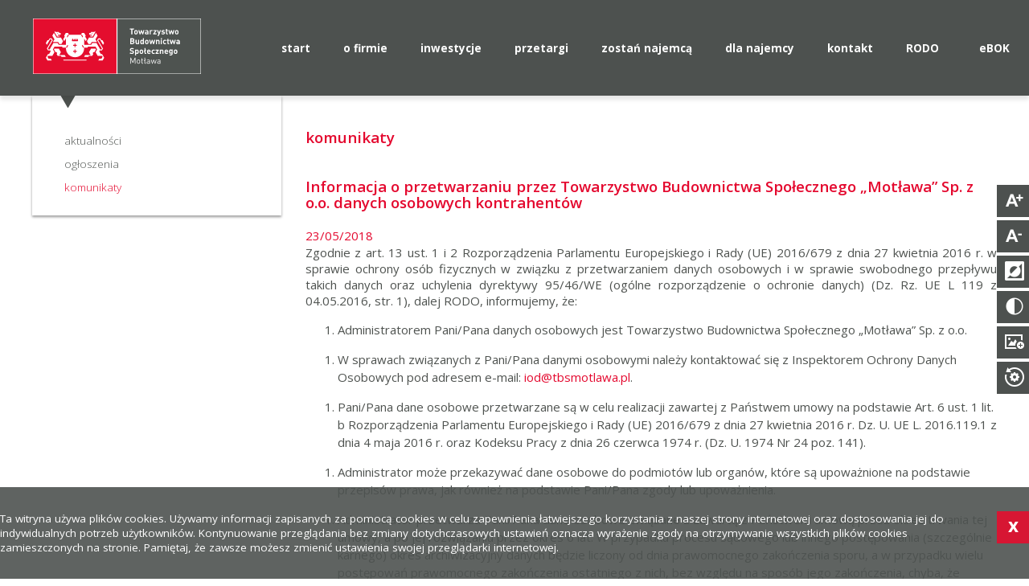

--- FILE ---
content_type: text/html; charset=utf-8
request_url: https://tbsmotlawa.pl/wiadomosci/komunikaty.html?start=15
body_size: 7016
content:

<!DOCTYPE html>
<html lang="pl-pl" dir="ltr">
<head>
<script type="text/javascript">
  WebFontConfig = {
    google: { families: [ 'Open+Sans:300,400,500,600,700:latin,latin-ext' ] }
  };
  (function() {
    var wf = document.createElement('script');
    wf.src = 'https://ajax.googleapis.com/ajax/libs/webfont/1/webfont.js';
    wf.type = 'text/javascript';
    wf.async = 'true';
    var s = document.getElementsByTagName('script')[0];
    s.parentNode.insertBefore(wf, s);
  })(); </script>
    <meta name="viewport" content="width=device-width, initial-scale=1.0">
    <link rel="stylesheet" href="/templates/tbs/css/main.css" type="text/css" media="screen,projection" />
    <link rel="icon" href="/templates/tbs/favicon.ico" type="image/x-icon" />
	<script src="https://ajax.googleapis.com/ajax/libs/jquery/2.2.0/jquery.min.js"></script>
	<script src="/templates/tbs/js/script.js" type="text/javascript"></script>
	    	<meta charset="utf-8">
	<meta name="description" content="Inwestycje realizowane przez Spółkę to przede wszystkim budowa mieszkań na wynajem. Towarzystwo Budownictwa Społecznego „Motława” Sp. z o.o. zajmuje się przepro">
	<meta name="generator" content="Joomla! - Open Source Content Management">
	<title>komunikaty</title>
	<link href="/wiadomosci/komunikaty.feed?type=rss" rel="alternate" type="application/rss+xml" title="komunikaty">
	<link href="/wiadomosci/komunikaty.feed?type=atom" rel="alternate" type="application/atom+xml" title="komunikaty">
<link href="/media/vendor/joomla-custom-elements/css/joomla-alert.min.css?0.2.0" rel="stylesheet" nonce="ODRiMmQ2ZDlmYTAwZmUwZDIzNGQ1YzgwMzU1MzIxM2E4YzdiZjdlZGViZDkxZWI0ZTFhYmQ0MzQ2NzEwN2NlZjk4OTJkZGRmNzBlNjdmMDEwNzI1NzA1ZDE4YjQ4M2Q2OTI3YzM4NTBiNTlhOWUzMzk1NWM3ZDhlNjE1MzgyZDQ=" />
<script src="/media/mod_menu/js/menu.min.js?4607eb" type="module" nonce="ODRiMmQ2ZDlmYTAwZmUwZDIzNGQ1YzgwMzU1MzIxM2E4YzdiZjdlZGViZDkxZWI0ZTFhYmQ0MzQ2NzEwN2NlZjk4OTJkZGRmNzBlNjdmMDEwNzI1NzA1ZDE4YjQ4M2Q2OTI3YzM4NTBiNTlhOWUzMzk1NWM3ZDhlNjE1MzgyZDQ="></script>
	<script type="application/json" class="joomla-script-options new" nonce="ODRiMmQ2ZDlmYTAwZmUwZDIzNGQ1YzgwMzU1MzIxM2E4YzdiZjdlZGViZDkxZWI0ZTFhYmQ0MzQ2NzEwN2NlZjk4OTJkZGRmNzBlNjdmMDEwNzI1NzA1ZDE4YjQ4M2Q2OTI3YzM4NTBiNTlhOWUzMzk1NWM3ZDhlNjE1MzgyZDQ=">{"joomla.jtext":{"ERROR":"Błąd","MESSAGE":"Wiadomość","NOTICE":"Uwaga","WARNING":"Ostrzeżenie","JCLOSE":"Zamknij","JOK":"OK","JOPEN":"Otwórz"},"system.paths":{"root":"","rootFull":"https://tbsmotlawa.pl/","base":"","baseFull":"https://tbsmotlawa.pl/"},"csrf.token":"b095bdfab85178c45ade7e2eb4f11b29"}</script>
	<script src="/media/system/js/core.min.js?83f2c9" nonce="ODRiMmQ2ZDlmYTAwZmUwZDIzNGQ1YzgwMzU1MzIxM2E4YzdiZjdlZGViZDkxZWI0ZTFhYmQ0MzQ2NzEwN2NlZjk4OTJkZGRmNzBlNjdmMDEwNzI1NzA1ZDE4YjQ4M2Q2OTI3YzM4NTBiNTlhOWUzMzk1NWM3ZDhlNjE1MzgyZDQ="></script>
	<script src="/media/vendor/webcomponentsjs/js/webcomponents-bundle.min.js?2.8.0" nomodule defer nonce="ODRiMmQ2ZDlmYTAwZmUwZDIzNGQ1YzgwMzU1MzIxM2E4YzdiZjdlZGViZDkxZWI0ZTFhYmQ0MzQ2NzEwN2NlZjk4OTJkZGRmNzBlNjdmMDEwNzI1NzA1ZDE4YjQ4M2Q2OTI3YzM4NTBiNTlhOWUzMzk1NWM3ZDhlNjE1MzgyZDQ="></script>
	<script src="/media/system/js/joomla-hidden-mail.min.js?80d9c7" type="module" nonce="ODRiMmQ2ZDlmYTAwZmUwZDIzNGQ1YzgwMzU1MzIxM2E4YzdiZjdlZGViZDkxZWI0ZTFhYmQ0MzQ2NzEwN2NlZjk4OTJkZGRmNzBlNjdmMDEwNzI1NzA1ZDE4YjQ4M2Q2OTI3YzM4NTBiNTlhOWUzMzk1NWM3ZDhlNjE1MzgyZDQ="></script>
	<script src="/media/system/js/messages.min.js?7a5169" type="module" nonce="ODRiMmQ2ZDlmYTAwZmUwZDIzNGQ1YzgwMzU1MzIxM2E4YzdiZjdlZGViZDkxZWI0ZTFhYmQ0MzQ2NzEwN2NlZjk4OTJkZGRmNzBlNjdmMDEwNzI1NzA1ZDE4YjQ4M2Q2OTI3YzM4NTBiNTlhOWUzMzk1NWM3ZDhlNjE1MzgyZDQ="></script>



</head>

<body class="">

<div class="wrapper">

	<div class="top" id="top">
	<div class="width">
		<a href="/" class="logo"></a>
		<div class="mobile"></div>
		<div class="navigation"><ul class="mod-menu mod-list nav  nav-pills">
<li class="nav-item item-101 default"><a href="/" >start</a></li><li class="nav-item item-109 deeper parent"><a href="/o-firmie.html" >o firmie</a><ul class="mod-menu__sub list-unstyled small"><li class="nav-item item-118"><a href="/o-firmie/kilka-slow-o-nas.html" >kilka słów o nas</a></li><li class="nav-item item-119"><a href="/o-firmie/cele-i-przedmiot-dzialania.html" >cele i przedmiot działania</a></li><li class="nav-item item-120"><a href="/o-firmie/podstawa-prawna-dzialania-spolki.html" >podstawa prawna działania spółki</a></li><li class="nav-item item-121"><a href="/o-firmie/kapital-zakladowy.html" >kapitał zakładowy</a></li><li class="nav-item item-122"><a href="/o-firmie/struktura-organizacyjna.html" >struktura organizacyjna</a></li></ul></li><li class="nav-item item-110 deeper parent"><a href="/inwestycje.html" >inwestycje</a><ul class="mod-menu__sub list-unstyled small"><li class="nav-item item-125"><a href="/inwestycje/inwestycje-zrealizowane.html" >inwestycje zrealizowane</a></li><li class="nav-item item-159"><a href="/inwestycje/inwestycje-planowane.html" >inwestycje planowane</a></li><li class="nav-item item-160"><a href="/inwestycje/inwestycje-realizowane.html" >inwestycje realizowane</a></li></ul></li><li class="nav-item item-149"><a href="/przetargi.html" >przetargi</a></li><li class="nav-item item-111"><a href="/zostan-najemca.html" >zostań najemcą</a></li><li class="nav-item item-112 deeper parent"><a href="/dla-najemcy.html" >dla najemcy</a><ul class="mod-menu__sub list-unstyled small"><li class="nav-item item-135"><a href="/dla-najemcy/korespondencja-w-wersji-elektonicznej.html" >Korespondencja elektroniczna - oświadczenie</a></li><li class="nav-item item-131"><a href="/dla-najemcy/regulamin-porzadku-domowego.html" >regulamin porządku domowego - Dolne Miasto, Letnica, Zielone Wzgórze, Trakt Św. Wojciecha</a></li><li class="nav-item item-132"><a href="/dla-najemcy/instrukcja-uzytkowania-mieszkania.html" >instrukcja użytkowania mieszkania</a></li><li class="nav-item item-153"><a href="/dla-najemcy/informacja-o-dodatkach-mieszkaniowych.html" >dodatek mieszkaniowy</a></li><li class="nav-item item-215"><a href="/dla-najemcy/mieszkanie-na-start-doplaty-do-czynszu.html" >mieszkanie na start - dopłaty do czynszu</a></li><li class="nav-item item-134"><a href="/dla-najemcy/windykacja-naleznosci.html" >windykacja należności</a></li><li class="nav-item item-154"><a href="/dla-najemcy/regulamin-wynajmu-lokali-uzytkowych.html" >regulamin wynajmu lokali użytkowych</a></li><li class="nav-item item-136"><a href="/dla-najemcy/regulamin-boiska-sportowego-i-silowni-na-swiezym-powietrzu.html" >regulamin boiska sportowego i siłowni na świeżym powietrzu</a></li><li class="nav-item item-185"><a href="/dla-najemcy/regulamin-rozliczania-mediow.html" >regulamin rozliczania mediów</a></li><li class="nav-item item-187"><a href="/dla-najemcy/regulamin-porzadku-domowego-ulica-kolorowa-1-3-23-ulica-piotrkowska-56-70-72-74-70.html" >regulamin porządku domowego - ulica Kolorowa: 1, 3, 23; ulica Piotrkowska: 56, 58, 66, 68, 70, 72, 74.</a></li><li class="nav-item item-191"><a href="/dla-najemcy/regulamin-porzadku-domowego-ul-kieturakisa-8.html" >regulamin porządku domowego ul. Kieturakisa 6 i 8 oraz ul. Wróbla 23 w Gdańsku do 30.11.2021 r.</a></li><li class="nav-item item-214"><a href="/dla-najemcy/regulamin-uzytkowania-miejsc-postojowych-w-podziemnych-halach-garazowych-w-budynkach-na-dolnym-miescie.html" >regulamin użytkowania miejsc postojowych w podziemnych halach garażowych w budynkach na dolnym mieście </a></li><li class="nav-item item-216"><a href="/dla-najemcy/regulamin-porzadku-domowego-ul-kieturakisa-6-i-8-ul-wrobla-23-ul-kurza-14-i-kurza-15-16-w-gdansku.html" >Regulamin porządku domowego - ul. Kieturakisa 6 i 8, ul. Wróbla 23, ul. Kurza 14 i Kurza 15/16 w Gdańsku od 01.12.2021 r.</a></li><li class="nav-item item-233"><a href="/dla-najemcy/harmonogram-swiadczenia-uslug-zapewnienia-czystosci-i-porzadku-2023-2024.html" >Harmonogram świadczenia usług zapewnienia czystości i porządku 2023/2024</a></li><li class="nav-item item-265"><a href="/dla-najemcy/regulamin-rozliczen-ciepla-przeznaczonego-na-ogrzewanie-i-przygotowanie-cieplej-wody-uzytkowej-oraz-rozliczen-zimnej-wody-wraz-z-odprowadzeniem-sciekow.html" >Regulamin rozliczeń ciepła przeznaczonego na ogrzewanie i przygotowanie ciepłej wody użytkowej oraz rozliczeń zimnej wody wraz z odprowadzeniem ścieków</a></li></ul></li><li class="nav-item item-113"><a href="/kontakt.html" >kontakt</a></li><li class="nav-item item-193 deeper parent"><a href="/rodo.html" >RODO</a><ul class="mod-menu__sub list-unstyled small"><li class="nav-item item-194"><a href="/rodo/klauzula-informacyjna-na-potrzeby-rekrutacji.html" >Klauzula informacyjna na potrzeby rekrutacji</a></li><li class="nav-item item-195"><a href="/rodo/klazula-informacyjna.html" >klauzla informacyjna o przetwarzaniu danych osobowych </a></li><li class="nav-item item-217"><a href="/rodo/klazula-informacyjna-dotyczaca-nagrywania-rozmow.html" >Klazula informacyjna dotycząca nagrywania rozmów</a></li></ul></li><li class="nav-item item-199"><a href="https://ebok.tbsmotlawa.pl/ebok" target="_blank" rel="noopener noreferrer">eBOK</a></li></ul>
</div>
	</div>
	</div>
	    <div class="content">

	<div class="width2">
                <div class="leftColumn"><ul class="mod-menu mod-list nav ">
<li class="nav-item item-126"><a href="/wiadomosci/aktualnosci.html" >aktualności</a></li><li class="nav-item item-129"><a href="/wiadomosci/ogloszenia.html" >ogłoszenia</a></li><li class="nav-item item-130 current"><a href="/wiadomosci/komunikaty.html" aria-current="page">komunikaty</a></li></ul>
</div>
   <div class="columnpom">
      
	<div id="system-message-container" aria-live="polite"></div>

	<div class="com-content-category-blog blog">
    
        <h1>
        komunikaty    </h1>
        
    
    
    
    
                            <div class="com-content-category-blog__items blog-items ">
                    <div class="com-content-category-blog__item blog-item">
                    

<div class="item-content">
    
        <div class="page-header">
                    <h2>
                                    <a href="/wiadomosci/komunikaty/120-informacja-o-przetwarzaniu-przez-towarzystwo-budownictwa-spolecznego-motlawa-sp-z-o-o-danych-osobowych-kontrahentow.html">
                        Informacja o przetwarzaniu przez Towarzystwo Budownictwa Społecznego „Motława” Sp. z o.o. danych osobowych kontrahentów                     </a>
                            </h2>
        
        
        
            </div>

    
        
            <dl class="article-info text-muted">

            <dt class="article-info-term">
                            Szczegóły                    </dt>

        
        
        
        
        
    
                        <dd class="create">
    <span class="icon-calendar icon-fw" aria-hidden="true"></span>
    <time datetime="2018-05-23T06:48:05+00:00">
        23/05/2018    </time>
</dd>
        
        
            </dl>
        
    
        
    <p style="margin-bottom: 6pt; text-align: justify; line-height: normal;"><span style="font-family: 'Open Sans', sans-serif;">Zgodnie z art. 13 ust. 1 i 2 Rozporządzenia Parlamentu Europejskiego i Rady (UE) 2016/679 z dnia 27 kwietnia 2016 r. w sprawie ochrony osób fizycznych w związku z przetwarzaniem danych osobowych i w sprawie swobodnego przepływu takich danych oraz uchylenia dyrektywy 95/46/WE (ogólne rozporządzenie o ochronie danych) (Dz. Rz. UE L 119 z 04.05.2016, str. 1), dalej RODO, informujemy, że:</span></p>
<ol>
<li><span style="font-family: 'Open Sans', sans-serif;">Administratorem Pani/Pana danych osobowych jest Towarzystwo Budownictwa Społecznego „Motława” Sp. z o.o. </span></li>
</ol><ol>
<li><span style="font-family: 'Open Sans', sans-serif;">W sprawach związanych z Pani/Pana danymi osobowymi należy kontaktować się z Inspektorem Ochrony Danych Osobowych pod adresem e-mail: </span><joomla-hidden-mail  is-link="1" is-email="1" first="aW9k" last="dGJzbW90bGF3YS5wbA==" text="PHNwYW4gc3R5bGU9ImZvbnQtZmFtaWx5OiAnT3BlbiBTYW5zJywgc2Fucy1zZXJpZjsgY29sb3I6IHdpbmRvd3RleHQ7IHRleHQtZGVjb3JhdGlvbjogbm9uZTsiPmlvZEB0YnNtb3RsYXdhLnBsPC9zcGFuPg==" base="" >Ten adres pocztowy jest chroniony przed spamowaniem. Aby go zobaczyć, konieczne jest włączenie w przeglądarce obsługi JavaScript.</joomla-hidden-mail><span style="font-family: 'Open Sans', sans-serif;">.</span></li>
</ol><ol>
<li><span style="font-family: 'Open Sans', sans-serif;">Pani/Pana dane osobowe przetwarzane są w celu realizacji zawartej z Państwem umowy na podstawie Art. 6 ust. 1 lit. b Rozporządzenia Parlamentu Europejskiego i Rady (UE) 2016/679 z dnia 27 kwietnia 2016 r. Dz. U. UE L. 2016.119.1 z dnia 4 maja 2016 r. oraz Kodeksu Pracy z dnia 26 czerwca 1974 r. (Dz. U. 1974 Nr 24 poz. 141).</span></li>
</ol><ol>
<li><span style="font-family: 'Open Sans', sans-serif;">Administrator może przekazywać dane osobowe do podmiotów lub organów, które są upoważnione na podstawie przepisów prawa, jak również na podstawie Pani/Pana zgody lub upoważnienia.</span></li>
</ol><ol>
<li><span style="font-family: 'Open Sans', sans-serif;">Administrator przetwarza Pani/Pana dane osobowe związane z zawartą z Państwem <span style="font-family: 'Open Sans', sans-serif;">umową</span> przez okres trwania tej umowy, a po jej rozwiązaniu przez okres 6 lat. W przypadku procesu sądowego lub innego postępowania (szczególnie karnego) okres archiwizacyjny danych będzie liczony od dnia prawomocnego zakończenia sporu, a w przypadku wielu postępowań prawomocnego zakończenia ostatniego z nich, bez względu na sposób jego zakończenia, chyba, że przepisy prawa przewidują dłuższy okres przechowywania danych lub dłuższy okres dla roszczeń, którego dotyczy postępowanie. Dane osobowe związane z inną czynnością prawną np. orzeczeniem sądowym mogą być przetwarzane do 10 lat od dnia wydania prawomocnego orzeczenia kończącego postępowanie. </span></li>
</ol><ol>
<li><span style="font-family: 'Open Sans', sans-serif;">Ma Pani/Pan prawo żądania od Administratora danych dostępu do swoich danych osobowych, do ich sprostowania, a w przypadkach przewidzianych prawem do ich usunięcia lub ograniczenia ich przetwarzania oraz wniesienia sprzeciwu wobec ich przetwarzania. Od 25 maja 2018 r. będzie miała Pani/Pan również prawo do przenoszenia danych lub uzyskania ich kopii, z tym, że prawo to nie może niekorzystnie wpływać na prawa i wolności innych osób i będzie ono realizowane w zakresie technicznie możliwym. Realizując żądanie przenoszenia danych lub uzyskania ich kopii Administrator przekazuje je informując o użytym formacie elektronicznym lub nośniku.</span></li>
</ol><ol>
<li><span style="font-family: 'Open Sans', sans-serif;">Organem nadzorczym w zakresie danych osobowych w Polsce jest obecnie Prezes Urzędu Ochrony Danych Osobowych. Ma Pani/Pan prawo wniesienia skargi do organu nadzorczego.</span></li>
</ol><ol>
<li><span style="font-family: 'Open Sans', sans-serif;">Podanie danych osobowych jest obligatoryjne w oparciu o przepisy prawa, a&nbsp; w pozostałym zakresie jest dobrowolne, jednakże odmowa podania przez Państwa danych wymaganych do zawarcia umowy może skutkować odmową jej zawarcia. </span></li>
</ol> 
    
    
    
        </div>
            </div>
                    <div class="com-content-category-blog__item blog-item">
                    

<div class="item-content">
    
        <div class="page-header">
                    <h2>
                                    <a href="/wiadomosci/komunikaty/119-informacja-o-przetwarzaniu-przez-towarzystwo-budownictwa-spolecznego-motlawa-sp-z-o-o-danych-osobowych-najemcow-lokali-mieszklanych-lokali-uzytkowych-garazy.html">
                        Informacja o przetwarzaniu przez Towarzystwo Budownictwa Społecznego „Motława” Sp. z o.o. danych osobowych najemców lokali mieszklanych, lokali użytkowych, garaży                    </a>
                            </h2>
        
        
        
            </div>

    
        
            <dl class="article-info text-muted">

            <dt class="article-info-term">
                            Szczegóły                    </dt>

        
        
        
        
        
    
                        <dd class="create">
    <span class="icon-calendar icon-fw" aria-hidden="true"></span>
    <time datetime="2018-05-23T06:24:43+00:00">
        23/05/2018    </time>
</dd>
        
        
            </dl>
        
    
        
    <p style="margin-bottom: 6pt; text-align: justify; line-height: normal;"><span style="font-family: 'Open Sans', sans-serif;">Zgodnie z art. 13 ust. 1 i 2 Rozporządzenia Parlamentu Europejskiego i Rady (UE) 2016/679 z dnia 27 kwietnia 2016 r. w sprawie ochrony osób fizycznych w związku z przetwarzaniem danych osobowych i w sprawie swobodnego przepływu takich danych oraz uchylenia dyrektywy 95/46/WE (ogólne rozporządzenie o ochronie danych) (Dz. Rz. UE L 119 z 04.05.2016, str. 1), dalej RODO, informujemy, że:</span></p>
<ol>
<li style="text-align: justify;"><span style="font-family: 'Open Sans', sans-serif;">Administratorem Państwa danych osobowych jest Towarzystwo Budownictwa Społecznego „Motława” Sp. z o.o. z siedzibą w Gdańsku przy ul. Królikarnia 13.<br /></span></li>
</ol><ol>
<li style="text-align: justify;"><span style="font-family: 'Open Sans', sans-serif;">W sprawach związanych z Państwa danymi osobowymi należy kontaktować się z Inspektorem Ochrony Danych Osobowych pod adresem e-mail: </span><joomla-hidden-mail  is-link="1" is-email="1" first="aW9k" last="dGJzbW90bGF3YS5wbA==" text="PHNwYW4gc3R5bGU9ImZvbnQtZmFtaWx5OiAnT3BlbiBTYW5zJywgc2Fucy1zZXJpZjsgY29sb3I6IHdpbmRvd3RleHQ7IHRleHQtZGVjb3JhdGlvbjogbm9uZTsiPmlvZEB0YnNtb3RsYXdhLnBsPC9zcGFuPg==" base="" >Ten adres pocztowy jest chroniony przed spamowaniem. Aby go zobaczyć, konieczne jest włączenie w przeglądarce obsługi JavaScript.</joomla-hidden-mail><span style="font-family: 'Open Sans', sans-serif;">.</span></li>
</ol><ol>
<li style="text-align: justify;"><span style="font-family: 'Open Sans', sans-serif;">Państwa dane osobowe przetwarzane są w celu realizacji umowy najmu (lokalu mieszkalnego, lokalu użytkowego, garażu) i umowy partycypacji - na podstawie Art. 6 ust. 1 lit. b Rozporządzenia Parlamentu Europejskiego i Rady (UE) 2016/679 z dnia 27 kwietnia 2016 r. Dz. U. UE L. 2016.119.1 z dnia 4 maja 2016 r. oraz w celu wykonywania obowiązku prawnego.</span></li>
</ol><ol>
<li style="text-align: justify;"><span style="font-family: 'Open Sans', sans-serif;">Administrator może przekazywać dane osobowe do podmiotów lub organów, które są upoważnione na podstawie przepisów prawa, jak również na podstawie Państwa zgody lub upoważnienia.</span></li>
</ol><ol>
<li style="text-align: justify;"><span style="font-family: 'Open Sans', sans-serif;">Administrator przetwarza Państwa dane osobowe związane z umową najmu (lokalu mieszkalnego, lokalu użytkowego, garażu) i umową partycypacji przez okres trwania umowy, a po jej rozwiązaniu przez okres do 10 lat, a dane kontrahentów przez okres 6 lat, chyba, że przepisy prawa przewidują krótszy okres przechowywania danych. W przypadku procesu sądowego lub innego postępowania (szczególnie karnego) okres archiwizacyjny danych będzie liczony od dnia prawomocnego zakończenia sporu, a w przypadku wielu postępowań prawomocnego zakończenia ostatniego z nich, bez względu na sposób jego zakończenia, chyba, że przepisy prawa przewidują dłuższy okres przechowywania danych lub dłuższy okres dla roszczeń, którego dotyczy postępowanie. Dane osobowe związane z inną czynnością prawną np. orzeczeniem sądowym mogą być przetwarzane do 10 lat od dnia wydania prawomocnego orzeczenia kończącego postępowanie. </span></li>
</ol><ol>
<li style="text-align: justify;"><span style="font-family: 'Open Sans', sans-serif;">Mają Państwo prawo żądania od Administratora danych dostępu do swoich danych osobowych, do ich sprostowania, a w przypadkach przewidzianych prawem do ich usunięcia lub ograniczenia ich przetwarzania oraz wniesienia sprzeciwu wobec ich przetwarzania. Od 25 maja 2018 r. będą mieli Państwo również prawo do przenoszenia danych lub uzyskania ich kopii, z tym, że prawo to nie może niekorzystnie wpływać na prawa i wolności innych osób i będzie ono realizowane w zakresie technicznie możliwym. Realizując żądanie przenoszenia danych lub uzyskania ich kopii Administrator przekazuje je informując o użytym formacie elektronicznym lub nośniku.</span></li>
</ol><ol>
<li style="text-align: justify;"><span style="font-family: 'Open Sans', sans-serif;">Organem nadzorczym w zakresie danych osobowych w Polsce jest obecnie Prezes Urzędu Ochrony Danych Osobowych. Mają Państwo prawo wniesienia skargi do organu nadzorczego.</span></li>
</ol><ol>
<li style="text-align: justify;"><span style="font-family: 'Open Sans', sans-serif;">Podanie danych osobowych jest dobrowolne, jednakże odmowa podania przez Państwa danych wymaganych do zawarcia umowy najmu (lokalu mieszkalnego, lokalu użytkowego, garażu) i umowy partycypacji</span> <span style="font-family: 'Open Sans', sans-serif;">może skutkować odmową zawarcia umowy. </span><span style="font-family: 'Open Sans', sans-serif;"></span></li>
</ol> 
    
    
    
        </div>
            </div>
                </div>
    
    
                        <div class="com-content-category-blog__navigation w-100">
                            <p class="com-content-category-blog__counter counter float-md-end pt-3 pe-2">
                    Strona 4 z 4                </p>
                        <div class="com-content-category-blog__pagination">
                <nav class="pagination__wrapper" aria-label="Paginacja">
    <ul class="pagination ms-0 mb-4">
            <li class="page-item">
        <a aria-label="Idź do strony start" href="/wiadomosci/komunikaty.html" class="page-link">
            <span class="icon-angle-double-left" aria-hidden="true"></span>        </a>
    </li>
            <li class="page-item">
        <a aria-label="Idź do strony poprzednia" href="/wiadomosci/komunikaty.html?start=10" class="page-link">
            <span class="icon-angle-left" aria-hidden="true"></span>        </a>
    </li>

                        <li class="page-item">
        <a aria-label="Idź do strony 1" href="/wiadomosci/komunikaty.html" class="page-link">
            1        </a>
    </li>
                        <li class="page-item">
        <a aria-label="Idź do strony 2" href="/wiadomosci/komunikaty.html?start=5" class="page-link">
            2        </a>
    </li>
                        <li class="page-item">
        <a aria-label="Idź do strony 3" href="/wiadomosci/komunikaty.html?start=10" class="page-link">
            3        </a>
    </li>
                            <li class="active page-item">
        <a aria-current="true" aria-label="Strona 4" href="#" class="page-link">4</a>
    </li>
        
            <li class="disabled page-item">
        <span class="page-link" aria-hidden="true"><span class="icon-angle-left" aria-hidden="true"></span></span>
    </li>
            <li class="disabled page-item">
        <span class="page-link" aria-hidden="true"><span class="icon-angle-double-right" aria-hidden="true"></span></span>
    </li>
    </ul>
</nav>
            </div>
        </div>
    </div>


      </div>
            <div class="clr"></div>
      
 	</div>
</div>        

			
      
	   	   	


    <div class="niebieski">
		<div class="width2">
			<div class="telefony"><h1>telefony alarmowe</h1>
<div id="mod-custom100" class="mod-custom custom">
    <p>Europejski numer alarmowy<span class="nr">112</span></p>
<p>Pogotowie ratunkowe<span class="nr">999</span></p>
<p>Straż pożarna<span class="nr">998</span></p>
<p>Policja<span class="nr">997</span></p>
<p>Pogotowie energetyczne<span class="nr">991</span></p>
<p>Pogotowie gazowe<span class="nr">992</span></p>
<p>Pogotowie ciepłownicze<span class="nr">993</span></p>
<p>Pogotowie wodno-kanalizacyjne<span class="nr">994</span></p>
<p>Straż miejska<span class="nr">986</span></p>
</div>
</div>
			<div class="pogotowie"><h1>pogotowie lokatorskie</h1>
<div id="mod-custom101" class="mod-custom custom">
    <p>W dni robocze <span class="godz">14:45 - 07:00</span></p>
<p><br />W dni świąteczne <span class="godz">całą dobę do 07:00<br /></span></p>
<p><br />Awarie ogólnobudowlane,<br />wodno-kanalizacyjne<br /> p.&nbsp;Dariusz Tucholski <span class="godz">  516 507 479&nbsp;lub 530 072 218<br /></span></p>
<p>&nbsp;</p>
<p><br />Awarie elektryczne<br />p. Stefan Petryński <span class="godz"> 791 273 973</span></p>
<p>&nbsp;</p>
<p>&nbsp;</p></div>
</div>
			<div class="pogotowie centrum"><h1>Gdańskie Centrum Kontaktu</h1>
<div id="mod-custom132" class="mod-custom custom">
    <p>całodobowy<br />numer telefonu <span class="godz"> 58 52 44 500</span></p>
<p><br />e-mail <span class="godz"> <a href="mailto:kontakt@gdansk.gda.pl">kontakt@gdansk.gda.pl</a></p>
<p><br/>Messenger<span class="godz"> #kontaktgdansk</p>
<p><br />nr kontaktowy (SMS)<br />dla osób niesłyszących <span class="godz"> 500 105 115</span></p></div>
</div>
			<div class="clr"></div>
		</div>
</div>

	<div class="stopka"><div class="width2">
			<ul class="mod-menu mod-list nav ">
<li class="nav-item item-114 active deeper parent"><a href="/wiadomosci/aktualnosci.html" >wiadomości</a><ul class="mod-menu__sub list-unstyled small"><li class="nav-item item-126"><a href="/wiadomosci/aktualnosci.html" >aktualności</a></li><li class="nav-item item-129"><a href="/wiadomosci/ogloszenia.html" >ogłoszenia</a></li><li class="nav-item item-130 current active"><a href="/wiadomosci/komunikaty.html" aria-current="page">komunikaty</a></li></ul></li><li class="nav-item item-117"><a href="/kontakt.html" >kontakt</a></li><li class="nav-item item-116"><a href="/polityka-prywatnosci.html" >polityka prywatności</a></li></ul>

			<a href="http://bip.tbsmotlawa.pl/" class="bip"  target="_blank"></a>
			<a href="http://www.gdansk.pl/" class="gdansk"  target="_blank"></a>
			<div class="clr"></div>
			<div class="footSec"><a href="http://pozytywne.info/" class="positive" target="_blank"><a><div class="clr"></div></div>
			</div></div>
	
</div>

<div class="accessibilityMenu">
		<div id="biggerFont">Powiększ czionkę</div>
		<div id="smallerFont">Zmniejsz czcionkę</div>
		<div id="highContrast">Wysoki kontrast</div>
		<div id="grey">Skala szarości</div>
		<div id="pictureContrast">Kontrast zdjęć</div>
		<div id="reset">Przywróć domyślne</div>
</div>

<div class="cookies"><div class="width"><span class="closec">x</span>Ta witryna używa plików cookies. Używamy informacji zapisanych za pomocą cookies w celu zapewnienia łatwiejszego korzystania z naszej strony internetowej oraz dostosowania jej do indywidualnych potrzeb użytkowników. Kontynuowanie przeglądania bez zmiany dotychczasowych ustawień oznacza wyrażenie zgody na otrzymywanie wszystkich plików cookies zamieszczonych na stronie. Pamiętaj, że zawsze możesz zmienić ustawienia swojej przeglądarki internetowej.<div class="clr"></div></div></div>
</body>
</html>




--- FILE ---
content_type: text/css
request_url: https://tbsmotlawa.pl/templates/tbs/css/main.css
body_size: 4877
content:
html { height:100%;margin:0;padding:0; overflow-x: hidden; font-size:15px;}
body { padding:0px; margin:0px 0px 0px 0px; font-size: 1rem;  font-family: 'Open Sans', sans-serif; font-weight: 400; height:100%; color:#4E524F; }
.clr {clear:both;}
.width {margin:0 auto; max-width:1575px; padding:0px 24px;}
.width2 {margin:0 auto; max-width:1200px; padding:0px 24px;}
h1 {font-size:2rem; font-weight:600; padding:0px 0px 20px 0px; margin:0px;}
h2 {font-size:2rem; font-weight:600; padding:0px 0px 20px 0px; margin:0px; color:#00b1eb; line-height:110%;}
h3 {font-size:1.5rem; font-weight:500; margin:0px; padding:0px 0px 20px 0px; color:#706f6f;  }
h5 {font-size:1.05rem; font-weight:500; margin:0px; padding:0px; color:#706f6f;  line-height:1.5rem;}
iframe {padding:0px; margin:0px;}
.mapa {height:600px; overflow:hidden; border-top:5px solid #fff;}
p {line-height:1.5rem; padding:0px;}
dl, dd {padding:0px; margin:0px;}
p {
    display: block;
    -webkit-margin-before: 0em;
    -webkit-margin-after: 0em;
    -webkit-margin-start: 0px;
    -webkit-margin-end: 0px;
}
input, textarea {
    -webkit-appearance: none;  border-radius: 0; color:#e30613; font-style:italic; font-family: 'Open Sans', sans-serif; font-size:1rem;
}
a {text-decoration:none;}
.mobile {display:none;}

li::marker {
  color: #E4082E;
}

/* stickymenu */
@media only screen and (min-width: 1240px) {
    .wrapper .content .width2 {
        display: flex;
    }

    .wrapper .content .width2 .leftColumn .nav {
            position: sticky;
            top: 119px;
    }
}

/* top */
.top {
    background:#4D514F;
    border-top:0px solid #706f6f;
    height:119px; position:fixed; top:0px; width:100%; z-index:2000;  font-size:1.05rem;  -webkit-box-shadow: 0px 5px 5px 0px rgba(0, 0, 0, 0.1); -moz-box-shadow:    0px 5px 5px 0px rgba(0, 0, 0, 0.1); box-shadow:         0px 5px 5px 0px rgba(0, 0, 0, 0.1);}
.logo {width:243px; height:109px; margin:3px 0px; background:url(../images/logo.svg) no-repeat center; background-size: auto 69px; display:block; float:left;}
.navigation {width:auto; float:right; height:119px;  margin:0px 0px;}
.nav {padding:0px; margin:0px; list-style:none; font-weight:700; line-height:119px;}
.nav li {display: inline; }
.nav li a {
    //background:url(../images/nav.png) no-repeat right;
    color: white; 
    padding:0px 20px 0px 21px;  display: inline-block;   font-size:0.9rem;}
.nav li:last-child a {background:none; padding:0px 0px 0px 30px;}
.nav li a:hover  {color:#E4082E; }
.nav li ul {
    background:#FFFFFF;
    position:fixed; height:auto; width:auto; z-index:199; margin:-1px 0 0 0px;   -webkit-padding-start: 0px; display:none;  width:100%; left:0px; line-height:24px; padding:30px 0px 20px 0px;  -webkit-box-shadow: 0px 5px 5px 0px rgba(0, 0, 0, 0.1); -moz-box-shadow:    0px 5px 5px 0px rgba(0, 0, 0, 0.1); box-shadow:         0px 5px 5px 0px rgba(0, 0, 0, 0.1);}
.nav li ul a, .nav ul li:last-child a {color:#4E524F; 
padding:0px;  display: initial;  background:none; color:#4E524F; line-height:24px; margin:5px 0px;  font-weight:300; width:auto; line-height:20px; }
.nav li ul li {display:block;}
.nav li ul a:hover {border-bottom:1px solid #E4082E; color:#4E524F;}
.mobile { display:none;}
.litr {width:29px; height:15px; background:url(../images/first-v2.png); margin:-30px 0px 15px 0px; padding:0px;}
#slideContainer img {max-width:140vw; margin-left:50vw; transform:translate(-50%, 0); }

/* slider */


#slideContainer {margin-top:119px; height:auto;}
.sliderbg {padding-top:35px; padding-bottom:35px; background:url(../images/slider.png); padding-left: -moz-calc(50% - 600px);  padding-left: -webkit-calc(50% - 600px);  padding-left: calc(50% - 600px);}
.sliderbg2 {padding-top:35px; padding-bottom:35px; background:url(../images/slider.png); padding-right: -moz-calc(50% - 600px);  padding-right: -webkit-calc(50% - 600px);  padding-right: calc(50% - 600px); margin-left: -moz-calc(-50% + 600px);  margin-left: -webkit-calc(-50% + 600px);  margin-left: calc(-50% + 600px);}




/* content */
.blog {padding:20px 0px 0px 0px;}
.bloginwestycje {padding:20px 0px 0px 0px;}
.bloginwestycje .items-row p {display:none;}
.bloginwestycje .column-1 {width: -moz-calc(50% - 8px);  width: -webkit-calc(50% - 8px);  width: calc(50% - 8px); float:left; margin:0px 8px 16px 0px; float:left; background:#00b1eb; }
.bloginwestycje .column-2 {width: -moz-calc(50% - 8px);  width: -webkit-calc(50% - 8px);  width: calc(50% - 8px); margin:0px 0px 16px 8px; float:right; clear:right; background:#00b1eb; }
.bloginwestycje .item-image img, .bloginwestycje .item-image {width:100%; float:none; height:auto; padding:0px; border:0px; margin:0px;}
.bloginwestycje .page-header, .bloginwestycje .page-header h2 {padding:0px; margin:0px;}
.bloginwestycje .items-row .page-header h2 a  {display:block; padding:20px 10px 5px 10px; text-align:center; color:#fff; font-size:1rem; line-height:20px; height:17px; overflow:hidden;}
.bloginwestycje .items-row .page-header h2 a:hover {color:#fff; opacity:0.7}

.com-content-category-blog__items.columns-2 {
    display: grid;
    gap: 20px;
    grid-template-columns: 1fr;
    padding-block: 30px;
}

.columns-2 .com-content-category-blog__item {
    position: relative;
    display: flex;
    flex-direction: column;
}

.columns-2 .com-content-category-blog__item:hover {
    cursor: pointer;
}

.columns-2 .com-content-category-blog__item .item-image {
    order: 2;
    width: 100%;
    height: auto;

    padding: 0;
    margin: 0;

    border: 0 solid transparent;
}

.columns-2 .com-content-category-blog__item .item-image img {
    width: 100%;
    height: auto;

    border-top: 0 solid transparent;
    border-bottom: 4px solid #E3082E;
    border-left: 0 solid transparent;
    border-right: 0 solid transparent;
}

.columns-2 .com-content-category-blog__item .page-header {
    order: 1;

    display: flex;
    align-items: center;
    justify-content: center;

    min-height: 40px;
    padding: 12px 0;

    text-align: center;
    border: 1px solid rgba(78, 82, 79, 0.3);
    box-shadow: 0px 2px 3px 0 rgba(78, 82, 79, 0.4);
}

.columns-2 .com-content-category-blog__item .page-header a {
    //position: absolute;
    top:0;
    left: 0;
    width: 100%;
    height: 100%;
    //padding-top: 14px;
    padding-inline: 16px;
}

.columns-2 .com-content-category-blog__item .page-header h2 {
 font-size: 1rem;
 font-weight: 500;
 padding: 0;
}

.columns-2 .com-content-category-blog__item .item-content p {
    display: none;
}

@media only screen and (min-width: 1240px) {
    .com-content-category-blog__items.columns-2 {
    grid-template-columns: 1fr 1fr;
}
}

.content {padding:140px 0px 40px 0px; background:#fff; line-height:1.5rem;}
.content .item-page ul {margin:10px 0px 10px 20px; padding:0px;}
.content .item-page li {list-style:none; background:url(../images/li.png) no-repeat 5px 10px; padding:0px 0px 0px 30px; margin:0px 0px 0px 0px;}
.content a {color:#E4082E;}
.content a:hover {color:#E4082E; }
.page-header {padding:20px 0px 0px 0px;}
.page-header h1, .page-header h2, .subheading-category, .com-content-category-blog h1 {font-weight:600; color:#E4082E; font-size: 1.25rem;}
.afterContSmall {background:#fff;}
h4 {background:#00b1eb; padding:0px 0px 16px 0px; text-align:center; color:#fff; font-size:1rem; font-weight:400; margin:10px 0px 0px 0px;}
h4 img {margin-bottom:13px; width:100%;}
.col2 {width: -moz-calc(50% - 5px);  width: -webkit-calc(50% - 5px);  width: calc(50% - 5px); float:left;}
.col2:nth-child(odd) {margin-right:10px;}
.dzial h5 span {font-size:100%; color:#2b2b2b; }
.dzial p {display:block; padding:0px 0px 22px 0px; margin:0px;}
.dzial span {display:block; width:50%; float:right; text-align:right;}


 /* newsy glowna */
 
.newsy {color: #4E524F; margin:50px 0px 60px 0px;}
.newsy h1 {color:#E4082E; font-weight:500; line-height:102px;  font-size: 1.25rem; padding:0px 30px 0px 130px; margin:0px 0px 30px 0px; text-align: right; }
.newsy .aktualnosci h1 {background:url(../images/aktu-v2.png) no-repeat left center;}
.newsy .ogloszenia h1 {background:url(../images/ogl-v2.png) no-repeat left center;}
.newsy .komunikaty h1 {background:url(../images/kom-v2.png) no-repeat left center;}

.newsy span {display:block; color:#E4082E;}
.newsy a {color:#4E524F; text-decoration:none; font-size:1.0rem; display:block; margin:0px 0px 20px 0px; line-height:1.5rem; font-weight:500;}
.newsy a.mod-articles-category-title {margin:0px 0px 5px 0px; font-weight:600;}
.newsy a:hover {color:#E4082E;}
.newsy ul {padding:0px; margin:0px;}
.newsy li {list-style:none; padding:0px; margin:0px;}
.newsy li span {}
.newsy li p {} 
.newsy li + li {
    margin-top: 30px;
}
.aktualnosci, .ogloszenia {width:30%; float:left; margin:0px 5% 0px 0px;} 
.komunikaty {width:30%; float:left; margin:0px 0 0px 0px;}




 /* lista */
.item-image {width:105px; height:105px; padding:0px 0px 2px 0px; margin:0px 20px 10px 0px; float:left; border-bottom:5px solid #00b1eb;}
.item-image img {width:105px;}
.create {color:#E4082E;}
.items-row .page-header h2 a {font-size:1.05rem; color:#706f6f; padding:0px; margin:0px;}
.items-row .page-header h2 a:hover {color:#2b2b2b;}
.items-row .page-header h2 {padding:0px 0px 20px 0px; margin:0px;}
.items-row .btn {width:100px; float:right; clear:both;}
.readmore {display:block; clear:both; padding:0px 0px 20px 0px; height:20px;}
.pagination ul {margin:0 auto; padding:0px; width:auto; list-style:none; text-align:center;}
.pagination li {display:inline; padding:0px 5px;}

 
 
 /* stopka niebieska */
 
.niebieski {background:#E9EAEA; padding:60px 0px 50px 0; color:#4E524F; margin:0px 0px 0px 0px;}
.niebieski h1 {font-weight:300; line-height:64px; padding:0px 0px 0px 55px; margin:0px 0px 40px 0px; }
.niebieski .telefony p {display:block; line-height:30px; margin:0px;}
.niebieski .pogotowie p {display:block; line-height:22px; margin:0px;}
.niebieski .nr {display:block; width:40px; float:right; text-align:right;}
.niebieski .godz {display:block;  float:right;  text-align:right;}
.telefony, .pogotowie {width:30%; float:left; font-size:1.2rem; line-height:30px;}
.telefony, .pogotowie {margin-right: 5%;}
.pogotowie.centrum {margin-right: 0;}
.niebieski .pogotowie h1 {background:url(../images/pog-v2.png) no-repeat left center;     background-size: 60px auto;}
.niebieski .telefony h1 {background:url(../images/tel-v2.png) no-repeat left center;     background-size: 60px auto; }
.niebieski .centrum h1 {background:url(../images/centrum-v2.png) no-repeat left center;     background-size: 60px auto; }
.niebieski h1 {white-space: nowrap; text-align: right; color: #E4082E; font-weight:500; font-size: 1.25rem;}
.niebieski a {color:#4E524F; text-decoration: underline;}

 /* inwestycje */
 
.col3 {width:29%; padding:0px 2%; float:left; display: flex; align-items: center;}
.afterContSmall {padding:12px 0px 24px 0px;}
.inw {font-size:1.25rem; color:#E4082E; text-decoration:none; line-height:1.2; display: flex; align-items: center;}
a:hover.inw { }
.inw img {float:left; padding:0px 30px 0px 0px; margin:-15px 0px 0px 0px;}


/* left */
.leftColumn {width:310px; padding:10px 30px 0px 0px; float:left;}
.columnpom { width: -moz-calc(100% - 340px);  width: -webkit-calc(100% - 340px);  width: calc(100% - 340px); float:left;}
.leftColumn .nav {
    padding:20px 0px 20px 0; margin:0 0 0 0px; list-style:none; font-weight:300; line-height:23px; position:fixed; width:310px; height:auto; box-shadow: 0px 2px 3px 0 rgba(0,0,0, 0.4);}
.leftColumn .nav li {display: block; }
.leftColumn .nav li a {color:#4E524F; padding:3px 10px 3px 40px;  display:block;  background:#ffffff; border-bottom:0px solid #fff;  border-left:0px solid #fff;}
.leftColumn .nav li a:hover, .leftColumn .nav li.current a {color:#E4082E; 
//background:white url(../images/tr.png) no-repeat left center; 
}

@media only screen and (min-width: 1240px) {
    .leftColumn .nav {
    background:url(../images/first-v2.png);
    background-repeat: no-repeat;
    background-position: 30px 0;
    background-color: white;
    }
    .leftColumn .nav {
         margin:-32px 0 0 0px;
         padding:42px 0px 20px 0;
         }
}

 /* stopka */

.stopka {background:#4D514F; padding:40px 0px 20px 0px;}
.stopka .nav {font-weight:400; line-height:20px;}
.stopka .nav li a {color:#fff; padding:0px 10px 0px 10px;  display: inline-block;  background:none; font-size:1.05rem;}
.stopka .nav li:first-child a { padding:0px 20px 0px 0px;}
.stopka .nav li:last-child a { padding:0px 0px 0px 20px;}
.stopka .nav li a:hover {color:#E4082E; }
.stopka .gdansk {display:block; width:100px; height:68px; float:right; background:url(../images/gdansk.png); margin:-30px 0px 0px 0px;}
.stopka .bip {display:block; width:188px; height:68px; float:right; background:url(../images/bip.png); margin:-30px 0px 0px 20px;}
.stopka .positive {display:block; width:92px; height:20px; float:left; background:url(../images/positive.png); margin:20px 0px 0px 0px;}
  
 /* kontakt */

.control-label {display:none;}
.b2j_contact h2 {display:none;}
.b2j_contact .controls input, .b2j_contact .controls textarea, .chzn-single {border:2px solid #e30613; padding:20px 2%; text-align:left;  width:96%; margin:5px 0px;}
.b2j_contact .controls select {width:100%; }
.chzn-search {display:none;}
a.chzn-single {display:block;}
.chzn-single.chzn-single-with-drop {}
.chzn-results {background:#fff; border:2px solid #dc2a30; width:100%; list-style:none; padding:20px 0px; -webkit-transition: all 2s ease-out; -moz-transition: all 2s ease-out; -o-transition: all 2s ease-out; transition: all 2s ease-out;}
.chzn-results li {padding:5px 0px; text-align:center; color:#e71864; cursor:pointer; }
.chzn-results li:hover {font-weight:500;}
.control-group {width:100%;  padding:10px 0px;}
.control-group:nth-child(5), .control-group:nth-child(6), .control-group.b2j-contact-actions {
    padding:10px 0; width:100%; clear:both;
}
.b2j_contact .control-group.b2j-contact-actions input {display:block; width:130px; height:60px; margin:0px 0px 40px 0px; border:2px solid #e30613; text-align:center; line-height:60px; color:#fff; padding:0px; background:none; float:right; cursor:pointer; background:#e30613; font-style:normal;}
.b2j_contact .control-group.b2j-contact-actions input:hover {background:#fff; color:#e30613; }
.alert-error, .alert-info {padding:20px 0px; background:#e30613; color:#fff; text-align:center; width:98%; margin:20px 1%;}
.alert-error ul, .alert-info ul {margin:0px; padding:0px; list-style:none;}
.control-group.error input {background:#e30613; color:#fff; border:2px solid #e30613}

/* cookies */
.cookies {width:100%; height:auto; position:fixed; bottom:0px; z-index:9999;   background:rgba(78,83,80,0.9); max-height:0px; overflow:hidden;}
.cookies .width {padding:30px 0; color:#fff; font-size:0.9rem; }
.closec {display:block; float:right; width:40px; height:40px; color:#fff; font-weight:700; font-size:1.5rem; line-height:36px; text-align:center; margin:0 0 0 20px; background:rgba(228,14,46,0.9); cursor:pointer; }
span:hover.closec {background:rgba(255,255,255,0.9); color:#4e5350;}
.open.cookies {max-height:250px;}

.cookies, .closec  {-webkit-transition: all 0.5s ease-out;-moz-transition: all 0.5s ease-out; -o-transition: all 0.5s ease-out; transition: all 0.5s ease-out;}


#window-resizer-tooltip, .tooltip {display:none; top:-5000px; margin-top:-10000px; left:-10000px;}

@media only screen and (max-width: 1365px) {
.sliderbg {padding-left:3%;}
.sliderbg2 {padding-right:3%; margin-left:-3%;}
// {color:#2b2b2b; padding:0px 9px 0px 10px;  display: inline-block;  background:url(../images/nav.png) no-repeat right; font-size:1rem;}
.inw {text-align:center; padding:0px; 
//display:block;
}
.inw img {float:none; padding:0px 0px 0px 0px; margin:0 auto 20px auto; display:block;}

}


@media only screen and (max-width: 1240px) {


.mobile {
    filter: grayscale(1) contrast(2);
    width:24px; height:22px; float:right; margin:40px 10px 0px 0px; background:url(../images/mobile.png); display:block;}
.navigation {display:none;}
.navigation.mobileMenu {float:none; clear:both; line-height:20px; height:auto; margin:0px 0px 0px 0px; display:none;}
.navigation.mobileMenu .nav {
    background:#E4082E;
    margin:0px 0px 0px 0px; line-height:20px;   margin:0px -5%;}
.navigation.mobileMenu .nav ul { position:relative; padding:10px 0px;  -webkit-box-shadow: 0px 0px 0px 0px rgba(0, 0, 0, 0.1); -moz-box-shadow:    0px 0px 0px 0px rgba(0, 0, 0, 0.1); box-shadow:         0px 0px 0px 0px rgba(0, 0, 0, 0.1);  border-top:1px solid #f880a0;}
.navigation.mobileMenu .nav li a {
    background:#E4082E;
    display:block; text-align:left;   margin:0px; padding:15px 0px 15px 5%; font-weight:400; color:#fff; border-top:1px solid #f880a0; }
.navigation.mobileMenu .nav li:last-child a { background:#E4082E;   padding:15px 0px 15px 5%; }
.navigation.mobileMenu .nav li a:hover {background:#000;}
.navigation.mobileMenu  .nav li ul {display:block; background:#E4082E; }
.navigation.mobileMenu .nav ul li a {display:block; text-align:left; background:#E4082E;  margin:0px -5%; padding:3px 0px 3px 12%; font-weight:300; color:#fff; border:0px;}
.navigation.mobileMenu .nav ul li:last-child a { background:#E4082E;   padding:3px 0px 3px 12%;  }
.navigation.mobileMenu .nav li ul li:last-child a:hover {background:#000;}
.top {position:absolute;}
.komunikaty, .aktualnosci, .ogloszenia, .telefony, .pogotowie  {width:94%; float:none; margin:0px 3%; padding:0px;} 
.pogotowie {margin-top:30px;}
.niebieski h1 {margin-left:0px;}
.stopka .bip, .stopka .gdansk { margin:30px 20px 0px 0px;float:left;}

}

@media only screen and (max-width: 1240px) {
.leftColumn {width:auto; padding:0; float:none}
.columnpom { width:auto; float:none;}
.leftColumn .nav { position:relative; width:auto; height:auto;}
.col2 {width:100%; padding:0px 0px 30px 0px; float:none;}
}
 
@media only screen and (max-width: 767px) {
.col3 {width:100%; padding:0px 0px 30px 0px; float:none;}
}

@media only screen and (max-width: 500px) {
.column-1, .column-2 {width:100%; padding:0px; float:none; margin:0px 0px 15px 0px; }
.dzial span {display:block; width:100%; float:none; text-align:left; padding:0px 0px 10px;}
.logo {margin-left:-5px;}

}

.wrapper div#n2-ss-1 .n2-font-af19ecfc846687f330d4375fada5c65d-paragraph{font-family: 'Open Sans';color: #ffffff;font-size: 118.75%;text-shadow: none;line-height: 1;font-weight: normal;font-style: normal;text-decoration: none;text-align: left;letter-spacing: normal;word-spacing: normal;text-transform: none;}
.wrapper div#n2-ss-1 .n2-font-af19ecfc846687f330d4375fada5c65d-paragraph a{font-family: 'Open Sans';color: #1890d7;font-size:300%;text-shadow: none;line-height: 1;font-weight: normal;font-style: normal;text-decoration: none;text-align: left;letter-spacing: normal;word-spacing: normal;text-transform: none;}


 .article-info-term, .counter, .pagination li.pagination-start, .pagination li.pagination-end, .tooltip  {display:none;}


.accessibilityMenu {z-index: 4; position: fixed; right: 0; top:50%; top:50%; transform: translate(0%, -50%); width: 40px;}
.accessibilityMenu > div { color: #fff; line-height: 40px; margin: 4px 0; padding: 0 15px 0 50px; white-space: nowrap; cursor: pointer; width: 200px; -webkit-transition: all 0.5s ease-out;-moz-transition: all 0.5s ease-out; -o-transition: all 0.5s ease-out; transition: all 0.5s ease-out;}
.accessibilityMenu > div:hover {margin-left: -200px;}
.accessibilityMenu > div#biggerFont {background:#4D514F url(../images/aplus.png) no-repeat 10px 7px; background-size: 24px 24px; }
.accessibilityMenu > div#smallerFont {background:#4D514F url(../images/aminus.png) no-repeat 10px 7px; background-size: 24px 24px; }
.accessibilityMenu > div#pictureContrast {background:#4D514F url(../images/picture.png) no-repeat 10px 7px; background-size: 24px 24px; }
.accessibilityMenu > div#grey {background:#4D514F url(../images/grey.png) no-repeat 10px 7px; background-size: 24px 24px; }
.accessibilityMenu > div#grey {background:#4D514F url(../images/grey.png) no-repeat 10px 7px; background-size: 24px 24px; }
.accessibilityMenu > div#highContrast {background:#4D514F url(../images/highcontrast.png) no-repeat 10px 7px; background-size: 24px 24px; }
.accessibilityMenu > div#reset {background:#4D514F url(../images/reset.png) no-repeat 10px 7px; background-size: 24px 24px; }
.picContrast img {filter: contrast(200%) !important;}
.allGrey  {filter: grayscale(100%) contrast(120%) !important;}

.highContrast div, .highContrast .navigation.mobileMenu ul, .highContrast p {background-color: #000 !important; color:#fff !important}
.highContrast .nav li ul, .highContrast .litr {background: #222 !important;  }
.highContrast span, .highContrast h1, .highContrast h2, .highContrast h3, .highContrast h4, .highContrast h5, .highContrast h6 {color: #fff !important;}
.highContrast a {color: #ff0 !important;}
.highContrast span {background:#000 !important}
.highContrast .create {color:#fff !important}
.highContrast a:hover {text-decoration: underline !important;}
.highContrast .niebieski {border-top:1px solid rgba(255,255,255,0.5) !important}
.highContrast .newsy h1, .highContrast .mobile  {filter: grayscale(100%) contrast(150%) !important;}
.highContrast .navigation.mobileMenu .nav li a {background:#000 !important; color:#ff0 !important; border-top:1px solid rgba(255,255,255,0.5) !important}
.highContrast .navigation.mobileMenu .nav ul {border-top:0px !important;}
.highContrast .leftColumn .nav li a { background: #222 !important;   border-bottom: 1px solid rgba(255,255,255,0.5) !important;    border-left: 1px solid rgba(255,255,255,0.5) !important}
.highContrast .content .item-page li {background:url(../images/lib.png) no-repeat 5px 10px !important;}
.highContrast .nav li a {  background:url(../images/navb.png) no-repeat right !important;}
.highContrast .accessibilityMenu {background:none !important;}

--- FILE ---
content_type: image/svg+xml
request_url: https://tbsmotlawa.pl/templates/tbs/images/logo.svg
body_size: 3254
content:
<?xml version="1.0" encoding="UTF-8"?>
<svg id="Warstwa_1" data-name="Warstwa 1" xmlns="http://www.w3.org/2000/svg" version="1.1" viewBox="0 0 559.1 184.2">
  <defs>
    <style>
      .cls-1 {
        fill: #4e5350;
      }

      .cls-1, .cls-2, .cls-3 {
        stroke-width: 0px;
      }

      .cls-2 {
        fill: #e40d2e;
      }

      .cls-3 {
        fill: #fff;
      }
    </style>
  </defs>
  <path class="cls-3" d="M0,0v184.2h559.1V0H0ZM557.7,1.4"/>
  <rect class="cls-1" x="281.1" y="1.4" width="276.6" height="181.5"/>
  <rect class="cls-3" x="188.8" y="90.6" width="181.5" height="3" transform="translate(187.4 371.7) rotate(-90)"/>
  <rect class="cls-2" x="1.4" y="1.4" width="276.6" height="181.5"/>
  <g>
    <polygon class="cls-3" points="105.6 121.2 87.6 121.2 93 112 85.9 99.8 71.5 99.8 69.8 102.9 75.2 112 78.7 112 80.5 115.1 78.8 118.1 82.3 124.2 93 124.2 94.7 127.2 109.1 127.2 105.6 121.2"/>
    <polygon class="cls-3" points="66.2 78.4 84.1 78.4 87.7 84.5 94.9 84.5 100.1 75.4 93 63.2 78.7 63.2 69.7 47.9 64.4 57 71.5 69.3 66.2 78.4"/>
    <path class="cls-3" d="M87.7,60.1l1.7-3h-7.1s1.7-3,1.7-3h7.2l1.8-3.1-1.7-3h-3.7l-1.7-3h-10.9s-1.7-3-1.7-3l-1.7,3,8.9,15.2h7.2ZM84,47.9l-1.7,3-1.7-3h3.4Z"/>
    <g>
      <polygon class="cls-3" points="100.3 136.5 102 139.5 177.4 139.5 179.1 136.5 100.3 136.5"/>
      <polygon class="cls-3" points="207.9 99.8 193.6 99.8 186.4 112 191.8 121.2 173.8 121.2 170.3 127.2 184.6 127.2 186.3 124.2 197.1 124.2 200.7 118.1 198.9 115.1 200.7 112 204.3 112 209.7 102.9 207.9 99.8"/>
      <polygon class="cls-3" points="191.8 84.5 195.3 78.4 213.2 78.4 207.9 69.3 215 57 209.7 47.9 200.8 63.2 186.4 63.2 179.4 75.4 184.6 84.5 191.8 84.5"/>
      <path class="cls-3" d="M195.4,54l1.7,3h-7.1s1.7,3,1.7,3h7.2s8.9-15.2,8.9-15.2l-1.7-3-1.7,3h-10.9s-1.7,3-1.7,3h-3.7l-1.7,3,1.8,3.1h7.2ZM198.9,47.9l-1.7,3-1.7-3h3.4Z"/>
      <path class="cls-3" d="M225.8,118.2l-5.3-9.2,1.8-3.1h7.2l3.6-6.1-16.1-27.4,1.8-3.1h3.7l10.7,18.3,3.5-6-5.3-9.2h-3.6l-3.6-6.1h-7.1l-3.6,6.1,16.1,27.5-1.8,3.1h-3.7l-12.5-21.4h-14.4l-3.6,6.1h-23.4s0-21.5,0-21.5l5.4,9.3,3.6-6.2-5.4-9.2,1.8-3.1-5.3-9.1h-7.2l-3.5,6.1h3.5l3.5,6.1-1.7,3-5.3-9.1h-39.6l-5.3,9.1-1.7-3,3.5-6.1h3.5l-3.5-6.1h-7.2l-5.3,9.1,1.8,3.1-5.4,9.2,3.6,6.2,5.4-9.3v21.4s-23.5,0-23.5,0l-3.6-6.1h-14.4l-12.5,21.4h-3.7l-1.8-3.1,16.1-27.5-3.6-6.1h-7.1l-3.6,6.1h-3.6l-5.3,9.2,3.5,6,10.7-18.3h3.7l1.8,3.1-16.1,27.4,3.6,6.1h7.2l1.8,3.1-5.3,9.2h-3.6s-7.1,12.2-7.1,12.2l5.3,9.1h14.3s-3.5-6-3.5-6h-7.2l-3.6-6.2,1.8-3.1h14.4s7.1-12.2,7.1-12.2l-5.3-9.2,5.4-9.2h25.1l1.8,3.1h11.1s5.3-9.1,5.3-9.1l1.9,2.9-3.6,6.2h-3.6c0,.8,0,1.6,0,2.4,0,16.7,13.6,29.6,30.3,29.6,16.7,0,30.3-12.9,30.3-29.6s0-1.6,0-2.4h-3.6s-3.6-6.2-3.6-6.2l1.9-2.9,5.3,9.1h11.1s1.8-3.1,1.8-3.1h25.1l5.4,9.2-5.3,9.2,7.1,12.2h14.4s1.8,3.1,1.8,3.1l-3.6,6.2h-7.2l-3.5,6h14.3s5.3-9.1,5.3-9.1l-7.1-12.2h-3.6ZM145.8,110.6h-4.6v4.6h-3v-4.6h-4.6v-3.1h4.6v-4.6h3v4.6h4.6v3.1ZM145.8,87.6v3.1h-4.6v4.6h-2.9v-4.6h-4.6v-3.1h4.6v-4.6h2.9v4.6h4.6ZM148.7,75.3h-18l-1.7-3,3.5-6.1,3.6,6.2,3.6-6.2h0s0,0,0,0l3.6,6.2,3.6-6.2,3.5,6.1-1.7,3Z"/>
    </g>
  </g>
  <g>
    <path class="cls-3" d="M331,36.7v16.2h-3.8v-16.2h-5.1v-3.4h14v3.4h-5.1Z"/>
    <path class="cls-3" d="M347.3,51.2c-.9.9-2.3,1.8-4.5,1.8s-3.5-.8-4.4-1.8c-1.3-1.3-1.6-3-1.6-5.6s.3-4.2,1.6-5.5c.9-.9,2.3-1.8,4.4-1.8s3.6.8,4.5,1.8c1.3,1.3,1.6,3,1.6,5.5s-.3,4.2-1.6,5.6ZM344.5,42.2c-.4-.4-1-.6-1.7-.6s-1.2.2-1.6.6c-.7.7-.8,2-.8,3.5s0,2.7.8,3.5.9.6,1.6.6,1.3-.2,1.7-.6c.7-.7.8-2,.8-3.5s0-2.7-.8-3.5Z"/>
    <path class="cls-3" d="M366.7,52.8h-2.9l-3-9-3,9h-2.9l-4.4-14.3h3.8l2.3,8.8,2.9-8.8h2.6l2.9,8.8,2.3-8.8h3.8l-4.4,14.3Z"/>
    <path class="cls-3" d="M380.8,52.8v-1.2c-1,1-1.9,1.4-3.5,1.4s-2.8-.4-3.7-1.3c-.8-.8-1.2-2-1.2-3.2,0-2.3,1.6-4.1,4.9-4.1h3.4v-.7c0-1.6-.8-2.3-2.7-2.3s-2,.3-2.7,1.2l-2.3-2.2c1.4-1.5,2.8-2,5.2-2,4,0,6.1,1.7,6.1,5.1v9.4h-3.5ZM380.8,46.8h-2.8c-1.3,0-2,.6-2,1.6s.7,1.6,2.1,1.6,1.6,0,2.3-.7c.4-.4.5-.9.5-1.8v-.8Z"/>
    <path class="cls-3" d="M396.2,42.4c-.5-.5-1-.9-1.9-.9s-2.3.8-2.3,2.6v8.6h-3.6v-14.3h3.5v1.4c.7-.8,2.1-1.5,3.6-1.5s2.4.4,3.4,1.3l-2.7,2.7Z"/>
    <path class="cls-3" d="M400.2,52.8v-2.7l6.3-8.4h-6v-3.2h10.6v2.7l-6.4,8.4h6.4v3.2h-10.9Z"/>
    <path class="cls-3" d="M420,55.1c-.3.8-.6,1.4-1.1,1.8-.8.8-1.9,1.1-3.1,1.1h-1.4v-3.2h.8c1,0,1.4-.2,1.8-1.3l.6-1.8-4.9-13.3h3.8l3,8.8,2.9-8.8h3.8l-6.1,16.6Z"/>
    <path class="cls-3" d="M433.2,53c-2.3,0-4.3-.2-6.1-2.1l2.3-2.3c1.2,1.2,2.7,1.3,3.8,1.3s2.5-.4,2.5-1.5-.4-1.2-1.5-1.3l-2.3-.2c-2.6-.2-4.2-1.4-4.2-4s2.6-4.6,5.5-4.6,4.1.4,5.5,1.7l-2.2,2.2c-.8-.7-2.1-1-3.3-1s-2,.7-2,1.4.2,1.1,1.5,1.2l2.3.2c2.8.3,4.3,1.8,4.3,4.2s-2.7,4.7-6.1,4.7Z"/>
    <path class="cls-3" d="M446.7,52.8c-2.9,0-4.1-2.1-4.1-4.1v-7.1h-1.5v-2.7h1.5v-4.2h3.6v4.2h2.5v2.7h-2.5v6.9c0,.8.4,1.3,1.2,1.3h1.3v3h-2Z"/>
    <path class="cls-3" d="M466.6,52.8h-2.9l-3-9-3,9h-2.9l-4.4-14.3h3.8l2.3,8.8,2.9-8.8h2.6l2.9,8.8,2.3-8.8h3.8l-4.4,14.3Z"/>
    <path class="cls-3" d="M483,51.2c-.9.9-2.3,1.8-4.5,1.8s-3.5-.8-4.4-1.8c-1.3-1.3-1.6-3-1.6-5.6s.3-4.2,1.6-5.5c.9-.9,2.3-1.8,4.4-1.8s3.6.8,4.5,1.8c1.3,1.3,1.6,3,1.6,5.5s-.3,4.2-1.6,5.6ZM480.2,42.2c-.4-.4-1-.6-1.7-.6s-1.2.2-1.6.6c-.7.7-.8,2-.8,3.5s0,2.7.8,3.5.9.6,1.6.6,1.3-.2,1.7-.6c.7-.7.8-2,.8-3.5s0-2.7-.8-3.5Z"/>
    <path class="cls-3" d="M331.7,85.2h-8.2v-19.6h7.9c3.8,0,6,2.1,6,5.5s-1.4,3.6-2.4,4c1.2.5,2.7,1.8,2.7,4.4s-2.5,5.6-6,5.6ZM331.1,69.1h-3.7v4.5h3.7c1.6,0,2.5-.9,2.5-2.3s-.9-2.3-2.5-2.3ZM331.3,77h-4v4.8h4c1.7,0,2.6-1.1,2.6-2.4s-.8-2.4-2.6-2.4Z"/>
    <path class="cls-3" d="M349.9,85.2v-1.3c-.9,1-2.3,1.5-3.6,1.5s-2.6-.5-3.4-1.3c-1.2-1.2-1.5-2.5-1.5-4.1v-9.1h3.6v8.7c0,2,1.2,2.6,2.4,2.6s2.4-.7,2.4-2.6v-8.7h3.6v14.3h-3.5Z"/>
    <path class="cls-3" d="M365.5,85.2v-1.3c-1,1.1-2,1.5-3.5,1.5s-2.7-.5-3.5-1.3c-1.4-1.4-1.5-3.9-1.5-6s0-4.6,1.5-6c.8-.8,2.1-1.3,3.5-1.3s2.6.4,3.5,1.4v-6.5h3.6v19.6h-3.5ZM363,74c-2.1,0-2.4,1.8-2.4,4.1s.3,4.1,2.4,4.1,2.4-1.8,2.4-4.1-.3-4.1-2.4-4.1Z"/>
    <path class="cls-3" d="M383.2,83.6c-.9.9-2.3,1.8-4.5,1.8s-3.5-.8-4.4-1.8c-1.3-1.3-1.6-3-1.6-5.6s.3-4.2,1.6-5.5c.9-.9,2.3-1.8,4.4-1.8s3.6.8,4.5,1.8c1.3,1.3,1.6,3,1.6,5.5s-.3,4.2-1.6,5.6ZM380.4,74.6c-.4-.4-1-.6-1.7-.6s-1.2.2-1.6.6c-.7.7-.8,2-.8,3.5s0,2.7.8,3.5c.4.4.9.6,1.6.6s1.3-.2,1.7-.6c.7-.7.8-2,.8-3.5s0-2.7-.8-3.5Z"/>
    <path class="cls-3" d="M402.7,85.2h-2.9l-3-9-3,9h-2.9l-4.4-14.3h3.8l2.3,8.8,2.9-8.8h2.6l2.9,8.8,2.3-8.8h3.8l-4.4,14.3Z"/>
    <path class="cls-3" d="M417.7,85.2v-8.7c0-2-1.2-2.6-2.4-2.6s-2.4.7-2.4,2.6v8.7h-3.6v-14.3h3.5v1.3c.9-1,2.3-1.5,3.6-1.5s2.6.5,3.4,1.3c1.2,1.2,1.5,2.5,1.5,4.1v9.1h-3.6Z"/>
    <path class="cls-3" d="M425.4,68.5v-2.9h3.7v2.9h-3.7ZM425.4,85.2v-14.3h3.6v14.3h-3.6Z"/>
    <path class="cls-3" d="M439,85.4c-2.9,0-6.4-1.5-6.4-7.3s3.5-7.3,6.4-7.3,3.5.6,4.7,1.9l-2.4,2.4c-.7-.8-1.4-1.1-2.3-1.1s-1.5.3-2,.9c-.5.7-.8,1.6-.8,3.2s.2,2.5.8,3.2c.5.6,1.2.9,2,.9s1.6-.3,2.3-1.1l2.4,2.4c-1.3,1.3-2.7,2-4.7,2Z"/>
    <path class="cls-3" d="M451.2,85.2c-2.9,0-4.1-2.1-4.1-4.1v-7.1h-1.5v-2.7h1.5v-4.2h3.6v4.2h2.5v2.7h-2.5v6.9c0,.8.4,1.3,1.2,1.3h1.3v3h-2Z"/>
    <path class="cls-3" d="M471,85.2h-2.9l-3-9-3,9h-2.9l-4.4-14.3h3.8l2.3,8.8,2.9-8.8h2.6l2.9,8.8,2.3-8.8h3.8l-4.4,14.3Z"/>
    <path class="cls-3" d="M485.1,85.2v-1.2c-1,1-1.9,1.4-3.5,1.4s-2.8-.4-3.7-1.3c-.8-.8-1.2-2-1.2-3.2,0-2.3,1.6-4.1,4.9-4.1h3.4v-.7c0-1.6-.8-2.3-2.7-2.3s-2,.3-2.7,1.2l-2.3-2.2c1.4-1.5,2.8-2,5.2-2,4,0,6.1,1.7,6.1,5.1v9.4h-3.5ZM485.1,79.2h-2.8c-1.3,0-2,.6-2,1.6s.7,1.6,2.1,1.6,1.6,0,2.3-.7c.4-.4.5-.9.5-1.8v-.8Z"/>
    <path class="cls-3" d="M328.9,117.8c-3,0-5.2-.6-7.1-2.6l2.5-2.5c1.2,1.2,2.9,1.6,4.7,1.6s3.5-.9,3.5-2.4-.2-1.3-.6-1.6c-.4-.4-.8-.6-1.7-.7l-2.4-.3c-1.7-.2-2.9-.8-3.8-1.6-.9-.9-1.4-2.2-1.4-3.8,0-3.5,2.6-5.9,6.8-5.9s4.6.7,6.3,2.3l-2.4,2.4c-1.2-1.2-2.7-1.3-4-1.3-2,0-3,1.1-3,2.5s.2,1,.6,1.4c.4.4,1,.7,1.8.8l2.3.3c1.8.2,2.9.7,3.7,1.5,1,1,1.5,2.4,1.5,4.1,0,3.8-3.2,5.9-7.3,5.9Z"/>
    <path class="cls-3" d="M350.3,116.5c-.8.8-2.1,1.3-3.5,1.3s-2.5-.4-3.5-1.4v6.5h-3.6v-19.6h3.5v1.3c1-1.1,2.1-1.5,3.6-1.5s2.7.5,3.5,1.3c1.4,1.4,1.5,3.9,1.5,6s0,4.6-1.5,6ZM345.8,106.3c-2.1,0-2.4,1.8-2.4,4.1s.3,4.1,2.4,4.1,2.4-1.8,2.4-4.1-.3-4.1-2.4-4.1Z"/>
    <path class="cls-3" d="M365.3,116c-.9.9-2.3,1.8-4.5,1.8s-3.5-.8-4.4-1.8c-1.3-1.3-1.6-3-1.6-5.6s.3-4.2,1.6-5.6c.9-.9,2.3-1.8,4.4-1.8s3.6.8,4.5,1.8c1.3,1.3,1.6,3,1.6,5.6s-.3,4.2-1.6,5.6ZM362.5,107c-.4-.4-1-.6-1.7-.6s-1.2.2-1.6.6c-.7.7-.8,2-.8,3.5s0,2.7.8,3.5c.4.4.9.6,1.6.6s1.3-.2,1.7-.6c.7-.7.8-2,.8-3.5s0-2.7-.8-3.5Z"/>
    <path class="cls-3" d="M375.1,117.6c-2.9,0-4.1-2.1-4.1-4.1v-4.2l-1.5.9v-3l1.5-.9v-8.2h3.6v6.1l1.6-1v3l-1.6,1v6.1c0,.9.3,1.3,1.2,1.3h1.4v3h-2Z"/>
    <path class="cls-3" d="M382.9,111.6c0,1.8,1.1,3.2,3.1,3.2s2.3-.4,3.2-1.3l2.2,2.1c-1.5,1.5-2.9,2.3-5.4,2.3s-6.6-1.5-6.6-7.3,2.5-7.3,6.2-7.3,6.2,2.9,6.2,6.8v1.6h-9ZM388,107.6c-.4-.9-1.2-1.5-2.4-1.5s-2,.6-2.4,1.5c-.2.5-.3.9-.3,1.5h5.4c0-.6-.1-1-.3-1.5Z"/>
    <path class="cls-3" d="M401.1,117.8c-2.9,0-6.4-1.5-6.4-7.3s3.5-7.3,6.4-7.3,3.5.6,4.7,1.9l-2.4,2.4c-.7-.8-1.4-1.1-2.3-1.1s-1.5.3-2,.9c-.6.7-.8,1.6-.8,3.2s.2,2.5.8,3.2c.5.6,1.2.9,2,.9s1.6-.3,2.3-1.1l2.4,2.4c-1.3,1.3-2.7,2-4.7,2Z"/>
    <path class="cls-3" d="M407.9,117.6v-2.7l6.3-8.4h-6v-3.2h10.6v2.7l-6.4,8.4h6.4v3.2h-10.9Z"/>
    <path class="cls-3" d="M430.7,117.6v-8.7c0-2-1.2-2.6-2.4-2.6s-2.4.7-2.4,2.6v8.7h-3.6v-14.3h3.5v1.3c.9-1,2.3-1.5,3.6-1.5s2.6.5,3.4,1.3c1.2,1.2,1.5,2.5,1.5,4.1v9.1h-3.6Z"/>
    <path class="cls-3" d="M441.2,111.6c0,1.8,1.1,3.2,3.1,3.2s2.3-.4,3.2-1.3l2.2,2.1c-1.5,1.5-2.9,2.3-5.4,2.3s-6.6-1.5-6.6-7.3,2.5-7.3,6.2-7.3,6.2,2.9,6.2,6.8v1.6h-9ZM446.3,107.6c-.4-.9-1.2-1.5-2.4-1.5s-2,.6-2.4,1.5c-.2.5-.3.9-.3,1.5h5.4c0-.6-.1-1-.3-1.5Z"/>
    <path class="cls-3" d="M458.6,123c-2.2,0-3.7-.4-5.2-1.9l2.2-2.3c.8.8,1.6,1.1,2.8,1.1,2.1,0,2.9-1.5,2.9-3v-1.5c-.9,1-2,1.4-3.4,1.4s-2.6-.5-3.4-1.3c-1.3-1.3-1.5-3.2-1.5-5.7s.1-4.3,1.5-5.7,2-1.3,3.4-1.3,2.5.4,3.5,1.5v-1.3h3.5v13.8c0,3.4-2.4,5.9-6.3,5.9ZM459,106.3c-2.1,0-2.3,1.8-2.3,3.7s.2,3.7,2.3,3.7,2.4-1.8,2.4-3.7-.2-3.7-2.4-3.7Z"/>
    <path class="cls-3" d="M479.1,116c-.9.9-2.3,1.8-4.5,1.8s-3.5-.8-4.4-1.8c-1.3-1.3-1.6-3-1.6-5.6s.3-4.2,1.6-5.6c.9-.9,2.3-1.8,4.4-1.8s3.6.8,4.5,1.8c1.3,1.3,1.6,3,1.6,5.6s-.3,4.2-1.6,5.6ZM476.3,107c-.4-.4-1-.6-1.7-.6s-1.2.2-1.6.6c-.7.7-.8,2-.8,3.5s0,2.7.8,3.5.9.6,1.6.6,1.3-.2,1.7-.6c.7-.7.8-2,.8-3.5s0-2.7-.8-3.5Z"/>
    <path class="cls-3" d="M338.8,150v-14.9l-5.4,11.8h-1.8l-5.4-11.8v14.9h-2.1v-19.6h2.1l6.4,13.9,6.2-13.9h2.1v19.6h-2.1Z"/>
    <path class="cls-3" d="M355.1,148.6c-.9.9-2.2,1.5-3.9,1.5s-2.9-.6-3.9-1.5c-1.4-1.4-1.6-3.3-1.6-5.4s.3-4,1.6-5.4c.9-.9,2.2-1.5,3.9-1.5s2.9.6,3.9,1.5c1.4,1.4,1.6,3.3,1.6,5.4s-.3,4-1.6,5.4ZM353.7,139c-.6-.6-1.5-1-2.5-1s-1.8.4-2.4,1c-1,1-1.1,2.7-1.1,4.2s.1,3.2,1.1,4.2c.6.6,1.5,1,2.4,1s1.8-.4,2.5-1c1-1,1.1-2.7,1.1-4.2s0-3.2-1.1-4.2Z"/>
    <path class="cls-3" d="M365,150c-2.3,0-3.5-1.6-3.5-3.6v-8.3h-1.7v-1.5h1.7v-4.2h2v4.2h2.9v1.5h-2.9v8.2c0,1.2.6,2,1.8,2h1v1.7h-1.4Z"/>
    <path class="cls-3" d="M374.4,150c-2.4,0-3.5-1.5-3.5-3.6v-5.8l-1.7,1.1v-1.7l1.7-1.1v-8.5h2v7.3l2.2-1.4v1.7l-2.2,1.4v6.9c0,1.3.4,2,1.8,2h1.1v1.7h-1.4Z"/>
    <path class="cls-3" d="M387.2,150v-1.3c-1.1,1.1-2.1,1.5-3.9,1.5s-3-.4-3.8-1.2c-.7-.7-1-1.7-1-2.7,0-2.4,1.6-3.9,4.7-3.9h4.1v-1.3c0-2-1-3-3.5-3s-2.6.4-3.4,1.5l-1.3-1.2c1.2-1.6,2.6-2,4.8-2,3.6,0,5.4,1.6,5.4,4.5v9.2h-2ZM387.2,143.7h-3.8c-2,0-3,.8-3,2.4s1,2.3,3.1,2.3,2.2,0,3-.9c.5-.4.7-1.2.7-2.3v-1.5Z"/>
    <path class="cls-3" d="M407.2,150h-1.8l-3.5-10.5-3.5,10.5h-1.8l-4.3-13.5h2.1l3.1,10.9,3.5-10.9h1.7l3.6,10.9,3.1-10.9h2.1l-4.3,13.5Z"/>
    <path class="cls-3" d="M422.1,150v-1.3c-1.1,1.1-2.1,1.5-3.9,1.5s-3-.4-3.8-1.2c-.7-.7-1-1.7-1-2.7,0-2.4,1.6-3.9,4.7-3.9h4.1v-1.3c0-2-1-3-3.5-3s-2.6.4-3.4,1.5l-1.3-1.2c1.2-1.6,2.6-2,4.8-2,3.6,0,5.4,1.6,5.4,4.5v9.2h-2ZM422.1,143.7h-3.8c-2,0-3,.8-3,2.4s1,2.3,3.1,2.3,2.2,0,3-.9c.5-.4.7-1.2.7-2.3v-1.5Z"/>
  </g>
</svg>

--- FILE ---
content_type: application/javascript
request_url: https://tbsmotlawa.pl/templates/tbs/js/script.js
body_size: 1172
content:
jQuery( document ).ready(function() {

    $("#reset").click(function () {
        localStorage.setItem('fontsize', '16');
        localStorage.setItem('picContrast', 'off');
        localStorage.setItem('grey', 'off');
        localStorage.setItem('highContrast', 'off');
        $('html').css('font-size','16px');
        $("body, html").removeAttr('class');
        $('#pictureContrast, #grey, #highContrast').removeClass('active');

    });

    $("#biggerFont").click(function () {
        let biggerSize = parseInt($("html").css('font-size').substring(0, 2)) + 1;
        if (biggerSize <= 19) {
        $('html').css('font-size',biggerSize + 'px')
        localStorage.setItem('fontsize', biggerSize);
        }
    });

    $("#smallerFont").click(function () {
        let smallerSize = parseInt($("html").css('font-size').substring(0, 2)) - 1;
        if (smallerSize >= 15) {
        $('html').css('font-size',smallerSize + 'px')
        localStorage.setItem('fontsize', smallerSize);
        }
    });

    if (localStorage.getItem('fontsize') !== null) {
        $('html').css('font-size',localStorage.getItem('fontsize') + 'px') 
    }

    $("#pictureContrast").click(function () {
        if ($(this).attr("class") == 'active') {
            $(this).removeClass('active');
            $('body').removeClass('picContrast');
            localStorage.setItem('picContrast', 'off');
        }
        else {
            $(this).addClass('active');
            $('body').addClass('picContrast');
            localStorage.setItem('picContrast', 'on');
        }

    });

    if (localStorage.getItem('picContrast') === 'on') {
        $('body').addClass('picContrast');
        $('#pictureContrast').addClass('active');   
    }

    $("#grey").click(function () {
        if ($(this).attr("class") == 'active') {
            $(this).removeClass('active');
            $('html').removeClass('allGrey');
            localStorage.setItem('grey', 'off');
        }
        else {
            $(this).addClass('active');
            $('html').addClass('allGrey');
            localStorage.setItem('grey', 'on');
        }
    });

    if (localStorage.getItem('grey') === 'on') {
        $('html').addClass('allGrey');
        $('#grey').addClass('active');   
    }


    $("#highContrast").click(function () {
        if ($(this).attr("class") == 'active') {
            $(this).removeClass('active');
            $('html').removeClass('highContrast');
            localStorage.setItem('highContrast', 'off');
        }
        else {
            $(this).addClass('active');
            $('html').addClass('highContrast');
            localStorage.setItem('highContrast', 'on');
        }
    });

    if (localStorage.getItem('highContrast') === 'on') {
        $('html').addClass('highContrast');
        $('#highContrast').addClass('active');   
    }

  
	
	if (localStorage.getItem('cookiesConfirmed') === null) {
        setTimeout(function () { $('.cookies').addClass("open") }, 200);
    }


    

    $(".closec").click(function () {
        $('.cookies').removeClass("open");
        localStorage.setItem('cookiesConfirmed', 'yes');
    });

	 if (jQuery(".pagination").width() > 0) {

			   
	
            jQuery(".pagination-prev .pagenav").text( "<<" );
				jQuery( ".pagination ul li.pag a, .pagination ul li.pag span" ).each(function() {
				var pageNum = jQuery( this ).text();
				var pageStart = ((pageNum-1)*5)+1;
				jQuery( this ).text( pageStart + " - " + pageNum*5 );
				
});
        }
		
		
function menuTop() {
jQuery(".navigation .deeper").hover(function() {
	  jQuery(".mod-menu__sub", this).fadeIn(100);
	  var li = jQuery( this );
	  var position = li.position();
	  var trPos = (li.width()/2)-15;

	   jQuery(".mod-menu__sub li", this).css("paddingLeft",position.left);
	   jQuery( "a", this ).addClass( "open" );
	   jQuery(".mod-menu__sub li:first-child", this).prepend( "<p class='litr'></p>" );
	   jQuery(".mod-menu__sub li .litr", this).css("marginLeft",trPos);
    });
 jQuery(".navigation .deeper").mouseleave(function() {
        jQuery(".mod-menu__sub", this).fadeOut(100);
	    jQuery(  "a", this ).removeClass( "open" );
		jQuery(".mod-menu__sub .litr", this).detach();
    });
}


jQuery(".com-content-category-blog__item a").click(function(event) {
    event.stopPropagation(); 
});

jQuery(".com-content-category-blog__item").click(function() {
    const link = jQuery(this).find('a')[0];
    if (link) {
        window.location.href = link.href; 
    }
});


	
	
	
changeMenu();	

jQuery(window).resize(function() {
changeMenu();
    });
	
function changeMenu() {

        if (jQuery(".mobile").width() > 0) {
            jQuery(".navigation").addClass("mobileMenu");
        } else {

            jQuery(".navigation").removeClass("mobileMenu");
			jQuery('.navigation').show();
			menuTop();
        }
		  
};
jQuery(".mobile").click(function() {
        jQuery(".mobileMenu").fadeToggle();
    });
	
});







